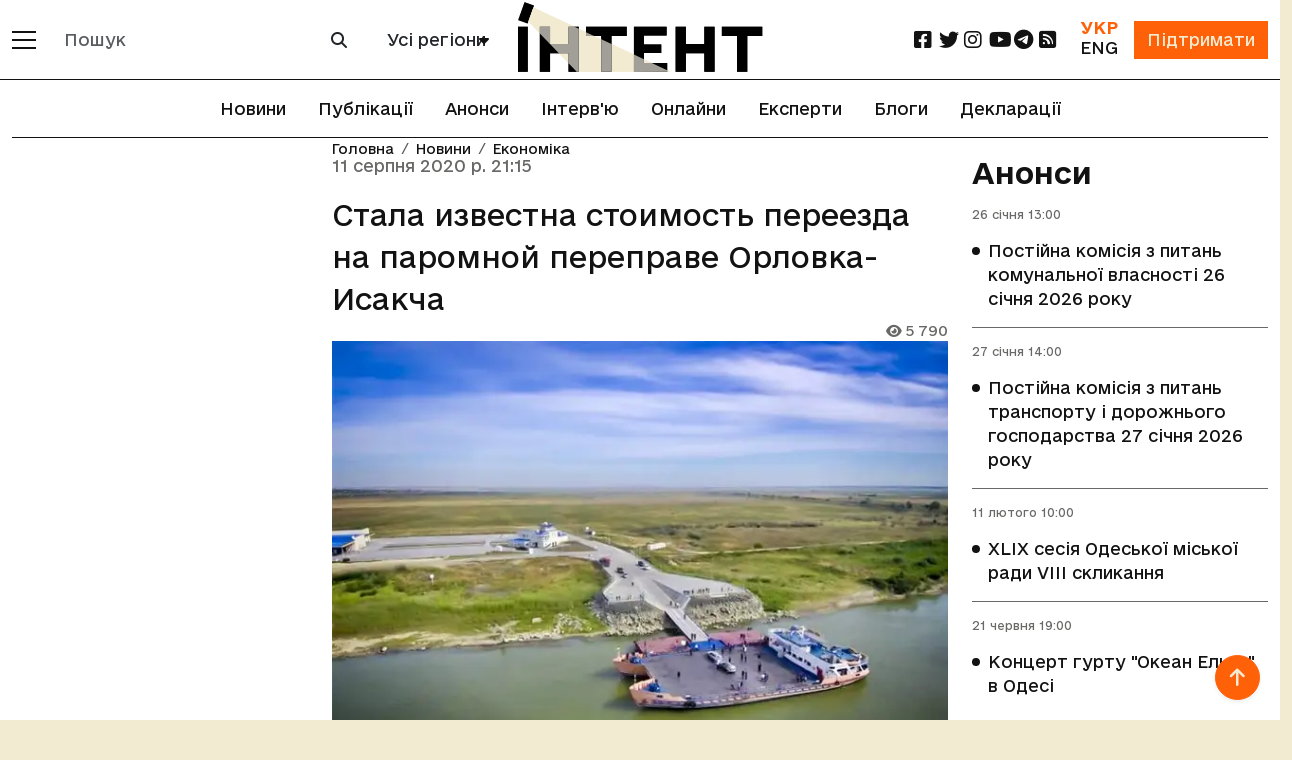

--- FILE ---
content_type: text/html; charset=utf-8
request_url: https://intent.press/news/economy/2020/stala-izvestna-stoimost-pereezda-na-paromnoj-pereprave-orlovka-isakcha/
body_size: 12720
content:
<!DOCTYPE html>



<html lang="uk">
<head>
    <link rel="dns-prefetch" href="https://www.googletagmanager.com/">
    <meta charset="UTF-8">
    <meta name="viewport" content="width=device-width, initial-scale=1.0, user-scalable=no, viewport-fit=cover">
    <meta name="mobile-web-app-capable" content="yes">
    <meta name="apple-mobile-web-app-capable" content="yes">
    <meta name="apple-mobile-web-app-status-bar-style" content="default">
    <meta http-equiv="X-UA-Compatible" content="ie=edge">
    <link rel="icon" type="image/png" href="/static/favicon-96x96.7e90bd6cd43e.png" sizes="96x96" />
    <link rel="icon" type="image/svg+xml" href="/static/favicon.653f26fe6587.svg" />
    <link rel="shortcut icon" href="/static/favicon.6885ead2119f.ico" />
    <link rel="apple-touch-icon" sizes="180x180" href="/static/apple-touch-icon.b1e426693dd2.png" />
    <meta name="apple-mobile-web-app-title" content="Інтент" />
    <link rel="manifest" href="/static/site.7ab8bb0873e9.webmanifest" />
    
        <meta property="article:published_time" content="2020-08-11T21:15:36+03:00"/>
    
    <title>Стала известна стоимость переезда на паромной переправе Орловка-Исакча :: Інтент :: Суспільно-політичне видання:: Регіональна мережа якісної журналістики</title>
    <meta property="og:title" content="Стала известна стоимость переезда на паромной переправе Орловка-Исакча">
    <meta property="og:locale" content="uk_UA">
    <meta name="description" content="На паромной переправе через Дунай, соединяющей украинскую Орловку и румынский город Исакча, в данный момент работает один паром. Он может выполнять перевозки с интервалом в один час. Об этом рассказа… :: Економіка :: Суспільно-політичне видання, засноване у 2009 році Одеською обласною організацією ВГО «Комітет виборців України» :: Новини, публікації, репортажі та розслідування :: Одеса, Миколаїв, Херсон, Крим, Україна і світ :: ☎: (048) 737-38-98">
    <meta property="og:description" content="На паромной переправе через Дунай, соединяющей украинскую Орловку и румынский город Исакча, в данный момент работает один паром. Он может выполнять перевозки с интервалом в один час. Об этом рассказал один из инициаторов запуска переправы и соинвестор пр…"/>
    
    <link rel="amphtml" href="https://intent.press/ru/amp/0/stala-izvestna-stoimost-pereezda-na-paromnoj-pereprave-orlovka-isakcha/">
    <link rel="canonical"
          href="https://intent.press/ru/news/economy/2020/stala-izvestna-stoimost-pereezda-na-paromnoj-pereprave-orlovka-isakcha/"/>
    <meta property="og:url"
          content="https://intent.press/ru/news/economy/2020/stala-izvestna-stoimost-pereezda-na-paromnoj-pereprave-orlovka-isakcha/"/>

    
    
        <meta name="robots" content="max-image-preview:large">
        
            
                <meta property="og:image" content="https://cdn.intent.press/cache/1a/b7/1ab7fc01b358cf98b647838a4d1af51b.jpg"/>
            
        
    

    
	<meta property="og:type" content="article">
    
    <meta property="article:section" content="Економіка">
    <meta property="article:published_time" content="11 серпня 2020 р. 21:15">
    <meta property="article:modified_time" content="12 грудня 2022 р. 20:03">


    

    <link rel="stylesheet" href="https://cdnjs.cloudflare.com/ajax/libs/font-awesome/6.2.0/css/all.min.css">
    <!-- Bootstrap CSS CDN -->
    <link crossorigin="anonymous" href="https://cdn.jsdelivr.net/npm/bootstrap@5.3.3/dist/css/bootstrap.min.css" integrity="sha384-QWTKZyjpPEjISv5WaRU9OFeRpok6YctnYmDr5pNlyT2bRjXh0JMhjY6hW+ALEwIH" rel="stylesheet">

    <link rel="stylesheet" href="/static/css/style-optimized.e4d32193af29.css">
    <!-- Bootstrap 5 стили для хедера и футера -->
    <link rel="stylesheet" href="/static/css/bootstrap5/header-footer.b6b36837d793.css">

    
    <!--- lite-youtube-embed -->
    <link rel="stylesheet" href="https://cdn.jsdelivr.net/npm/lite-youtube-embed@0.3.4/src/lite-yt-embed.min.css">
    <script src="https://cdn.jsdelivr.net/npm/lite-youtube-embed@0.3.4/src/lite-yt-embed.min.js" defer></script>
    

    <!-- Кастомные стили для полей поиска и селектора городов перенесены в header-footer.css -->

    <script type="application/javascript">
        const languageCode = "uk";
        const showMoreText = "Показати Ще";
    </script>

    
        <script async src="https://www.googletagmanager.com/gtag/js?id=G-FPGH3Q3Q8X"></script>
        <script>
          window.dataLayer = window.dataLayer || [];
          function gtag(){dataLayer.push(arguments);}
          gtag('js', new Date());
        
          gtag('config', 'G-FPGH3Q3Q8X');
        </script>
    
    
    <script async src="https://pagead2.googlesyndication.com/pagead/js/adsbygoogle.js?client=ca-pub-9763165910704833"
            crossorigin="anonymous"></script>
    
    
    <script defer src="https://umami.uuuu.org.ua/script.js" data-website-id="302c12bd-3dfb-465c-b458-620d1c178a33"></script>
    <script src="https://analytics.ahrefs.com/analytics.js" data-key="Qd6uznSOr/F/0NcCCNQsBw" async></script>

    <!-- Preload critical fonts to reduce CLS -->
    <link rel="preload" href="/static/fonts/e-Ukraine/e-Ukraine-Regular.47f455ddb769.woff2" as="font" type="font/woff2" crossorigin>
    <link rel="preload" href="/static/fonts/e-Ukraine/e-Ukraine-Medium.6252e68161c8.woff2" as="font" type="font/woff2" crossorigin>
    <link rel="preload" href="/static/fonts/e-Ukraine/e-Ukraine-Bold.21035d620920.woff2" as="font" type="font/woff2" crossorigin>

    
    
    <!-- Structured Data --->
<script type="application/ld+json">
    {
      "@context": "https://schema.org",
      "@type": "NewsArticle",
      "headline": "Стала известна стоимость переезда на паромной переправе Орловка\u002DИсакча",
      
      "image": [
        "https://cdn.intent.press/2020/08/11/b0e2246ae82f43078a4e8e6664362a33.jpeg"
        
       ],
      
      "datePublished": "2020-08-11T21:15:36+03:00",
      "dateModified": "2022-12-12T20:03:52.868266+02:00",
      "inLanguage": "ru",
      "author": [
      
      ]
    }
</script>
    
    

    <script src='https://platform-api.sharethis.com/js/sharethis.js#property=63822afa3327220018ceab69&product=sop'></script>

    <!-- Client-side article tracking for personalized recommendations -->
    <script src="/static/js/viewed-articles.dc7cf0135116.js"></script>

    <!-- Beacon-based view tracking (works with CloudFront cache) -->
    <script src="/static/js/article-view-tracker.99d397328b49.js"></script>

    <!-- Dynamic views counter (bypasses CloudFront cache) -->
    <script src="/static/js/article-views-counter.0a023c3c9d0f.js"></script>
    <script>
        document.addEventListener('DOMContentLoaded', function() {
            // Track this article as viewed in localStorage for recommendations
            ViewedArticles.addViewedArticle(68804);

            // Track view count via beacon (bypasses CloudFront cache)
            ArticleViewTracker.trackView(
                68804,
                '/track-view/'
            );

            // Fetch and display current view count (bypasses CloudFront cache)
            // Wait 1 second to allow beacon tracking to complete first
            setTimeout(function() {
                ArticleViewsCounter.fetchAndDisplay(
                    68804,
                    '/article-views/{id}/',
                    '.article-views-count'
                );
            }, 1000);
        });
    </script>

    <!-- CSS for views counter animation -->
    <style>
        .article-views-count {
            transition: color 0.3s ease;
        }
        .article-views-count.views-updated {
            color: #0d6efd;
            font-weight: 600;
        }
    </style>
    
    <!-- Umami tracking for pageview with author - separate event for each author -->
    <script>
        // Track custom event for each author individually
        function trackUmamiEvents() {
            if (typeof umami !== 'undefined') {
                console.log('Umami is available, tracking pageview-with-author events');
                
            } else {
                console.warn('Umami is not available yet, retrying...');
                return false;
            }
            return true;
        }

        // Wait for DOMContentLoaded since umami script has defer attribute
        document.addEventListener('DOMContentLoaded', function() {
            // Try immediately after DOM is loaded
            if (!trackUmamiEvents()) {
                // If still not available, keep trying with intervals
                let attempts = 0;
                const maxAttempts = 10;
                const checkInterval = setInterval(function() {
                    attempts++;
                    if (trackUmamiEvents() || attempts >= maxAttempts) {
                        clearInterval(checkInterval);
                        if (attempts >= maxAttempts) {
                            console.error('Umami script failed to load after ' + maxAttempts + ' attempts');
                        }
                    }
                }, 100);
            }
        });
    </script>
    
    
        <script type="application/javascript">
        // Глобальные переменные для бесконечной ленты - объявляются только здесь
        let isLoading = false;
        let page = 1; 
        let showButtonThreshold = 5;  // Показывать кнопку "Загрузить еще" после каждых N статей
        let isWaitingForShowMoreClick = false;  // Флаг для отслеживания состояния кнопки "Показать еще"
        // showMoreText объявляется в base.html
        let mainUrl = "/ru/news/economy/2020/stala-izvestna-stoimost-pereezda-na-paromnoj-pereprave-orlovka-isakcha/";
        let mainTitle = "Стала известна стоимость переезда на паромной переправе Орловка-Исакча";
        let article_id = 68804;  // Используем let вместо const, чтобы можно было изменять значение
        const moreLikeThisUrl = "/more-like-this/68804/";
        </script>
    

</head>

<body>


<div class="main_wrapper d-flex flex-column min-vh-100">

    <main>

        <header>
            <!-- Обновленный хедер в стиле Bootstrap 5 -->
            <nav class="navbar navbar-expand-lg navbar-light bg-white fixed-top border-bottom border-dark" id="header-slick">
                <div class="container">
                    <!-- Мобильное меню и логотип -->
                    <div class="d-flex align-items-center">
                        <!-- Кнопка мобильного меню -->
                        <button class="navbar-toggler border-0 me-2 p-0" type="button" data-bs-toggle="offcanvas" data-bs-target="#mobileMenu" aria-controls="mobileMenu">
                            <span class="navbar-toggler-icon"></span>
                        </button>
                        
                        <!-- Кнопка категорий для десктопа -->
                        <div class="d-none d-lg-block">
                            <button class="btn border-0 p-0" type="button" data-bs-toggle="offcanvas" data-bs-target="#desktopMenu" aria-controls="desktopMenu" title="Відкрити меню категорій">
                                <span class="d-block" style="width: 24px; height: 2px; background-color: #121212; margin-bottom: 6px;"></span>
                                <span class="d-block" style="width: 24px; height: 2px; background-color: #121212; margin-bottom: 6px;"></span>
                                <span class="d-block" style="width: 24px; height: 2px; background-color: #121212;"></span>
                            </button>
                        </div>
                        
                        <!-- Форма поиска для десктопов -->
                        <div class="d-none d-lg-block ms-3">
                            <form class="d-flex" role="search" action="/search/">
                                <div class="input-group">
                                    <input type="text" class="form-control border-secondary" name="search" 
                                           value="" placeholder="Пошук">
                                    <button class="btn btn-outline-secondary" type="submit">
                                        <i class="fa fa-search"></i>
                                    </button>
                                </div>
                            </form>
                        </div>
                        
                        <!-- Селектор городов для десктопов -->
                        <div class="d-none d-xl-block ms-3">
                            
                                
<div class="city-selector-wrapper">
    <select class="select_cities form-select city-tag">
        <option value="/news/">Усі регіони</option>
        <option value="/tags/Odesa/">Одеса</option>
        <option value="/tags/Mykolaiv/">Миколаїв</option>
        <option value="/tags/Kherson/">Херсон</option>
        <option value="/tags/krim/">Крим</option>
    </select>
</div>
                            
                        </div>
                    </div>
                    
                    <!-- Логотип по центру -->
                    <div class="mx-auto">
                        
                        
                                     <a href="/" class="logo">
                                <img class="img-fluid" src="/static/img/logo_uk.7c384fd1abe2.svg"
                                     alt="логотип" width="245" height="70">
                            </a>
                        
                    </div>
                    
                    <!-- Правая часть хедера -->
                    <div class="d-flex align-items-center">
                        <!-- Социальные сети для десктопов -->
                        <ul class="social d-none d-lg-flex list-unstyled mb-0 me-3 flex-row">
                            <li class="col col-xl-2">
    <a href="https://www.facebook.com/intentUA" class="facebook" title="facebook" rel="nofollow" target="_blank">
        <i class="fa-brands fa-square-facebook fa-lg"></i>
    </a>
</li>
<li class="col col-xl-2">
    <a href="https://twitter.com/intent_press" title="twitter" rel="nofollow" target="_blank">
        <i class="fa-brands fa-twitter fa-lg"></i>
    </a>
</li>
<li class="col col-xl-2">
    <a href="https://www.instagram.com/intent.press/" title="instagram" rel="nofollow" target="_blank">
        <i class="fa-brands fa-instagram fa-lg"></i>
    </a>
</li>
<li class="col col-xl-2">
    <a href="https://www.youtube.com/@intentpress" title="youtube" rel="nofollow" target="_blank">
        <i class="fa-brands fa-youtube fa-lg"></i>
    </a>
</li>
<li class="col col-xl-2">
    <a href="https://t.me/intentpress" title="telegram" rel="nofollow" target="_blank">
        <i class="fa-brands fa-telegram fa-lg"></i>
    </a>
</li>
<li class="col col-xl-2">
    <a href="/rss/" title="rss" rel="nofollow" target="_blank">
        <i class="fa-solid fa-square-rss fa-lg"></i>
    </a>
</li>
                        </ul>
                        
                        <div class="d-flex align-items-center">
                            <!-- Переключатель языков -->
                            
                            <div class="me-3 text-center">
                                <div class="d-flex flex-column">
                                    
                                        <span class="text-oi fw-bold">УКР</span>
                                    
                                    
                                        <a href="/en/" class="text-dark">ENG</a>
                                    
                                </div>
                            </div>
                            
                            
                            <!-- Кнопка поддержки -->
                            <div>
                                <a href="/patreon/" class="btn btn-primary rounded-0">
                                    Підтримати
                                </a>
                            </div>
                        </div>
                    </div>
                </div>
            </nav>
            
            <!-- Горизонтальное меню под хедером -->
            
                <div class="container position-relative">
                    <ul class="nav justify-content-center border-bottom border-up border-dark py-2">
                        
                            







<li class="nav-item">
    <a class="nav-link" href="/news/">Новини</a>
</li>


<li class="nav-item">
    <a class="nav-link" href="/publications/">Публікації</a>
</li>



<li class="nav-item">
    <a class="nav-link" href="/anounces/">Анонси</a>
</li>



<li class="nav-item">
    <a class="nav-link" href="/tags/intervyu/">Інтерв'ю</a>
</li>



<li class="nav-item">
    <a class="nav-link" href="/onlines/">Онлайни</a>
</li>



<li class="nav-item">
    <a class="nav-link" href="/expert/">Експерти</a>
</li>



<li class="nav-item">
    <a class="nav-link" href="/blog/">Блоги</a>
</li>



<li class="nav-item">
    <a class="nav-link" href="/tags/deklaraciya/">Декларації</a>
</li>


                        
                    </ul>
                </div>
            
            
            <!-- Мобильное меню (offcanvas) -->
            <div class="offcanvas offcanvas-start bg-dark text-white" tabindex="-1" id="mobileMenu" aria-labelledby="mobileMenuLabel">
                <div class="offcanvas-header border-bottom border-secondary">
                    <h5 class="offcanvas-title" id="mobileMenuLabel">Меню</h5>
                    <button type="button" class="btn-close btn-close-white" data-bs-dismiss="offcanvas" aria-label="Close"></button>
                </div>
                <div class="offcanvas-body">
                    <!-- Мобильный поиск -->
                    <form class="mb-4" role="search" action="/search/">
                        <div class="input-group">
                            <input type="text" class="form-control" name="search" 
                                   value="" placeholder="Пошук">
                            <button class="btn btn-outline-light" type="submit">
                                <i class="fa fa-search"></i>
                            </button>
                        </div>
                    </form>
                    
                    <!-- Мобильный выбор города -->
                    
                        <div class="mb-3">
                            
<div class="city-selector-wrapper">
    <select class="select_cities form-select city-tag">
        <option value="/news/">Усі регіони</option>
        <option value="/tags/Odesa/">Одеса</option>
        <option value="/tags/Mykolaiv/">Миколаїв</option>
        <option value="/tags/Kherson/">Херсон</option>
        <option value="/tags/krim/">Крим</option>
    </select>
</div>
                        </div>
                    
                    
                    <!-- Основное меню -->
                    <ul class="nav flex-column mb-4">
                        







<li>
    <a class="" href="/news/">Новини</a>
</li>


<li>
    <a class="" href="/publications/">Публікації</a>
</li>



<li>
    <a class="" href="/anounces/">Анонси</a>
</li>



<li>
    <a class="" href="/tags/intervyu/">Інтерв'ю</a>
</li>



<li>
    <a class="" href="/onlines/">Онлайни</a>
</li>



<li>
    <a class="" href="/expert/">Експерти</a>
</li>



<li>
    <a class="" href="/blog/">Блоги</a>
</li>



<li>
    <a class="" href="/tags/deklaraciya/">Декларації</a>
</li>


                    </ul>
                    
                    <!-- Социальные сети в мобильном меню -->
                    <h5 class="mt-4 mb-3">Соціальні мережі</h5>
                    <ul class="nav">
                        <li class="col col-xl-2">
    <a href="https://www.facebook.com/intentUA" class="facebook" title="facebook" rel="nofollow" target="_blank">
        <i class="fa-brands fa-square-facebook fa-lg"></i>
    </a>
</li>
<li class="col col-xl-2">
    <a href="https://twitter.com/intent_press" title="twitter" rel="nofollow" target="_blank">
        <i class="fa-brands fa-twitter fa-lg"></i>
    </a>
</li>
<li class="col col-xl-2">
    <a href="https://www.instagram.com/intent.press/" title="instagram" rel="nofollow" target="_blank">
        <i class="fa-brands fa-instagram fa-lg"></i>
    </a>
</li>
<li class="col col-xl-2">
    <a href="https://www.youtube.com/@intentpress" title="youtube" rel="nofollow" target="_blank">
        <i class="fa-brands fa-youtube fa-lg"></i>
    </a>
</li>
<li class="col col-xl-2">
    <a href="https://t.me/intentpress" title="telegram" rel="nofollow" target="_blank">
        <i class="fa-brands fa-telegram fa-lg"></i>
    </a>
</li>
<li class="col col-xl-2">
    <a href="/rss/" title="rss" rel="nofollow" target="_blank">
        <i class="fa-solid fa-square-rss fa-lg"></i>
    </a>
</li>
                    </ul>
                </div>
            </div>
            
            <!-- Десктопное меню (offcanvas) -->
            <div class="offcanvas offcanvas-start bg-dark text-white" tabindex="-1" id="desktopMenu" aria-labelledby="desktopMenuLabel">
                <div class="offcanvas-header border-bottom border-secondary">
                    <h5 class="offcanvas-title" id="desktopMenuLabel">Розділи</h5>
                    <button type="button" class="btn-close btn-close-white" data-bs-dismiss="offcanvas" aria-label="Close"></button>
                </div>
                <div class="offcanvas-body">
                    <!-- Разделы -->
                    
                        <ul class="nav flex-column mb-4">
                            
                                
                                <li class="nav-item mb-2">
                                    <a href="/news/game/" class="nav-link text-white p-0">Ігри</a>
                                </li>
                            
                                
                                <li class="nav-item mb-2">
                                    <a href="/news/interview/" class="nav-link text-white p-0">Інтерв&#x27;ю</a>
                                </li>
                            
                                
                                <li class="nav-item mb-2">
                                    <a href="/news/istoriya/" class="nav-link text-white p-0">Історія</a>
                                </li>
                            
                                
                                <li class="nav-item mb-2">
                                    <a href="/news/announcement/" class="nav-link text-white p-0">Анонси</a>
                                </li>
                            
                                
                                <li class="nav-item mb-2">
                                    <a href="/news/anticorruption/" class="nav-link text-white p-0">Антикорупція</a>
                                </li>
                            
                                
                                <li class="nav-item mb-2">
                                    <a href="/news/attestation/" class="nav-link text-white p-0">Атестація місцевих депутатів</a>
                                </li>
                            
                                
                                <li class="nav-item mb-2">
                                    <a href="/news/blog/" class="nav-link text-white p-0">Блог</a>
                                </li>
                            
                                
                                <li class="nav-item mb-2">
                                    <a href="/news/biblioteka/" class="nav-link text-white p-0">Бібліотека</a>
                                </li>
                            
                                
                                <li class="nav-item mb-2">
                                    <a href="/news/election/" class="nav-link text-white p-0">Вибори</a>
                                </li>
                            
                                
                                <li class="nav-item mb-2">
                                    <a href="/news/vidnovlennya/" class="nav-link text-white p-0">Відновлення</a>
                                </li>
                            
                                
                                <li class="nav-item mb-2">
                                    <a href="/news/war/" class="nav-link text-white p-0">Війна</a>
                                </li>
                            
                                
                                <li class="nav-item mb-2">
                                    <a href="/news/digest/" class="nav-link text-white p-0">Дайджест</a>
                                </li>
                            
                                
                                <li class="nav-item mb-2">
                                    <a href="/news/ecology/" class="nav-link text-white p-0">Екологія</a>
                                </li>
                            
                                
                                <li class="nav-item mb-2">
                                    <a href="/news/economy/" class="nav-link text-white p-0">Економіка</a>
                                </li>
                            
                                
                                <li class="nav-item mb-2">
                                    <a href="/news/health/" class="nav-link text-white p-0">Здоров&#x27;я</a>
                                </li>
                            
                                
                                <li class="nav-item mb-2">
                                    <a href="/news/crime/" class="nav-link text-white p-0">Кримінал</a>
                                </li>
                            
                                
                                <li class="nav-item mb-2">
                                    <a href="/news/culture/" class="nav-link text-white p-0">Культура</a>
                                </li>
                            
                                
                                <li class="nav-item mb-2">
                                    <a href="/news/medialiteracy/" class="nav-link text-white p-0">Медіаграмотність</a>
                                </li>
                            
                                
                                <li class="nav-item mb-2">
                                    <a href="/news/localgovernment/" class="nav-link text-white p-0">Місцеве самоврядування</a>
                                </li>
                            
                                
                                <li class="nav-item mb-2">
                                    <a href="/news/onlain/" class="nav-link text-white p-0">Онлайн</a>
                                </li>
                            
                                
                                <li class="nav-item mb-2">
                                    <a href="/news/osvita/" class="nav-link text-white p-0">Освіта</a>
                                </li>
                            
                                
                                <li class="nav-item mb-2">
                                    <a href="/news/podkast/" class="nav-link text-white p-0">Подкаст</a>
                                </li>
                            
                                
                                <li class="nav-item mb-2">
                                    <a href="/news/politics/" class="nav-link text-white p-0">Політика</a>
                                </li>
                            
                                
                                <li class="nav-item mb-2">
                                    <a href="/news/humanrights/" class="nav-link text-white p-0">Правозахист</a>
                                </li>
                            
                                
                                <li class="nav-item mb-2">
                                    <a href="/news/reforms/" class="nav-link text-white p-0">Реформи</a>
                                </li>
                            
                                
                                <li class="nav-item mb-2">
                                    <a href="/news/world/" class="nav-link text-white p-0">Світ</a>
                                </li>
                            
                                
                                <li class="nav-item mb-2">
                                    <a href="/news/sport/" class="nav-link text-white p-0">Спорт</a>
                                </li>
                            
                                
                                <li class="nav-item mb-2">
                                    <a href="/news/society/" class="nav-link text-white p-0">Суспільство</a>
                                </li>
                            
                                
                                <li class="nav-item mb-2">
                                    <a href="/news/photogallery/" class="nav-link text-white p-0">Фотогалерея</a>
                                </li>
                            
                                
                                <li class="nav-item mb-2">
                                    <a href="/news/cpi/" class="nav-link text-white p-0">Центр публічних розслідувань</a>
                                </li>
                            
                        </ul>
                    
                    
                    <!-- Дополнительные ссылки -->
                    <ul class="nav flex-column">
                        
                        <li class="nav-item mb-2">
                            <a class="nav-link text-white p-0" href="/tags/">
                                Теги
                            </a>
                        </li>
                        <li class="nav-item mb-2">
                            <a class="nav-link text-white p-0" href="/authors/">
                                Автори
                            </a>
                        </li>
                    </ul>
                </div>
            </div>
        </header>

        
    <div class="container pb-5">
        <div class="row">
            <div class="col-xl-9 mb-5">
                <div class="row blog_list mb-5" id="scroll-article">
                    <div class="col-lg-8 order-lg-2 position-relative mobile-border">
                        
<nav aria-label="breadcrumb" class="position-absolute">
    <ol class="breadcrumb">
        <li class="breadcrumb-item"><a href="/">Головна</a></li>
        
        
        
            
                <li class="breadcrumb-item"><a href="/news/">Новини</a></li>
                <li class="breadcrumb-item"><a href="/news/economy/">Економіка</a></li>
            
        
        
    </ol>
</nav>

                        <div id="type-cycle-0">
                            
<div class="blog_list_item" data-article-id="68804" data-article-url="/ru/news/economy/2020/stala-izvestna-stoimost-pereezda-na-paromnoj-pereprave-orlovka-isakcha/"
     data-article-title="Стала известна стоимость переезда на паромной переправе Орловка-Исакча"
     data-article-authors=""
     data-article-language-code="ru" xmlns="http://www.w3.org/1999/html">
    <p class="date">11 серпня 2020 р. 21:15</p>
    
        <h1 class="fs-3 ">
            
            
            
            Стала известна стоимость переезда на паромной переправе Орловка-Исакча</h1>
    
    
    <p class="date small text-end p-0 article-views-count"><i class="fa-solid fa-eye"></i> 5789</p>
    
        <p>
            <picture>
    <!-- WEBP версия -->
    <source srcset="https://cdn.intent.press/cache/23/40/23407c3e7ae7ec0e0f5b7bc62f887dc3.webp 1x, https://cdn.intent.press/cache/eb/c7/ebc76997845cae2ac9a3e299d59958d4.webp 2x," type="image/webp">

    <!-- JPEG резервный вариант -->
    <img src="https://cdn.intent.press/cache/37/14/37140e5bfc623ae60ecb8ff651d659b2.jpg" width="650" height="483" alt="Стала известна стоимость переезда на паромной переправе Орловка-Исакча">
</picture>
        </p>
        
    
</div>
<div id="article-text-stala-izvestna-stoimost-pereezda-na-paromnoj-pereprave-orlovka-isakcha">
    <html><body><p>На паромной переправе через Дунай, соединяющей украинскую Орловку и румынский город Исакча, в данный момент работает один паром. Он может выполнять перевозки с интервалом в один час. Об этом рассказал один из инициаторов запуска переправы и соинвестор проекта Юрий Димчогло, <a href="https://cfts.org.ua/news/2020/08/11/nazvana_stoimost_perevozok_na_paromnoy_pereprave_cherez_dunay_orlovka_isakcha_60176" rel="nofollow" target="_blank">сообщает ЦТС.</a></p> <p>Сейчас переправа работает с 8:00 до 20:00. Вместе с тем имеется разрешение на работу объекта в круглосуточном режиме, однако пока это невозможно, поскольку в Румынии до сих пор не отменено чрезвычайное положение из-за эпидемии коронавируса.</p> <p>По этой же причине через паромную переправу разрешено движение только грузового транспорта. "В ближайшие две недели будет рассматриваться вопрос об открытии легкового", - рассказал Димчогло.</p> <p>На вопрос о стоимости пользования переправой, он ответил: "1 пассажир - 1 евро, мотоцикл и мопед - 2 евро, легковой автомобиль - 15 евро, микроавтобус - 25 евро, грузовичок - 35 евро, грузовой автомобиль - 50 евро".</p></body></html>
    
    
</div>






    
        
            <div class="bg pt-1 pb-1">
        
        <a class="badge rounded-pill bg-light text-dark p-2" href="/tags/reni/">Рени</a>
        

        
        <a class="badge rounded-pill bg-light text-dark p-2" href="/tags/transport/">транспорт</a>
        
            </div>
        


    
<div class="row border-top border-bottom position-relative">
    <span class="position-absolute top-50 start-0 translate-middle-y text-muted">Поділитися</span>
    
        <div class="p-2 sharethis-inline-share-buttons col" data-url="https://
                intent.press/ru/news/economy/2020/stala-izvestna-stoimost-pereezda-na-paromnoj-pereprave-orlovka-isakcha/"
             data-title="None"
                
             data-image="https://cdn.intent.press/2020/08/11/b0e2246ae82f43078a4e8e6664362a33.jpeg"
                
             data-username="@intent_press">
        </div>
    
    <script type="application/javascript">
        if (window.__sharethis__) {
            window.__sharethis__.initialize();
        }
    </script>
</div>
    
    <div class="r24641"></div>
    <script type="text/javascript">
        (function () {
            let date = new Date();

            try {
                date = new Date(date.toLocaleString('en-US', {
                        timeZone: 'Europe/Kiev'
                    }
                ));
            } catch (e) {
            }

            let ext = [
                (date.getFullYear()).toString(),
                ('0' + (date.getMonth() + 1).toString()).substr(-2),
                ('0' + (date.getDate()).toString()).substr(-2)
            ].join('');

            const tag = (function () {
                    const informers = document.getElementsByClassName('r24641'),
                        len = informers.length;
                    return len ? informers[len - 1] : null;
                })(),
                idn = (function () {
                    let i, num, idn = '', chars = "abcdefghiklmnopqrstuvwxyz",
                        len = Math.floor((Math.random() * 2) + 4);
                    for (i = 0; i < len; i++) {
                        num = Math.floor(Math.random() * chars.length);
                        idn += chars.substring(num, num + 1);
                    }
                    return idn;
                })();
            let container = document.createElement('div');
            container.id = idn;
            tag.appendChild(container);
            let script = document.createElement('script');
            script.className = 's24641';
            script.src = 'https://mediabrama.com/shop/j/24641/?v=1?date=' + ext;
            script.charset = 'utf-8';
            script.dataset.idn = idn;
            tag.parentNode.insertBefore(script, tag);
        })();
    </script>





                        </div>
                        <div id="type-cycle-1" class="not-ready"></div>
                    </div>
                    <div class="col-lg-4 order-lg-1" id="more-like-this"></div>
                </div>
            </div>
            

<div class="col-xl-3 pt-3" id="baners">
    
        
            
                
                    <a href="/anounces/" class="title fs-3 pb-0">Анонси</a>
                    <div class="blog_list mb-5">
                
            
<div class="blog_list_item">
    <p class="date announcement">26 січня
        
            13:00
        
    <ul class="circle_list">
        <li>
            <a href="/anounces/anonsy-21/2026/postijna-komisiya-z-pitan-komunalnoyi-vlasnosti-ekonomichnoyi-investicijnoyi-derzhavnoyi-regulyatornoyi-politiki-ta-pidpriyemnictva-26-sichnya-2026-roku/">Постійна комісія з питань комунальної власності 26 січня 2026 року</a>
        </li>
    </ul>
</div>
            
            
                
            
<div class="blog_list_item">
    <p class="date announcement">27 січня
        
            14:00
        
    <ul class="circle_list">
        <li>
            <a href="/anounces/anonsy-21/2026/postijna-komisiya-z-pitan-transportu-i-dorozhnogo-gospodarstva-27-sichnya-2026-roku/">Постійна комісія з питань транспорту і дорожнього господарства 27 січня 2026 року</a>
        </li>
    </ul>
</div>
            
            
                
            
<div class="blog_list_item">
    <p class="date announcement">11 лютого
        
            10:00
        
    <ul class="circle_list">
        <li>
            <a href="/anounces/anonsy-21/2026/xlix-sesiya-odeskoyi-miskoyi-radi-viii-sklikannya/">XLIX сесія Одеської міської ради VІІI скликання</a>
        </li>
    </ul>
</div>
            
            
                
            
<div class="blog_list_item">
    <p class="date announcement">21 червня
        
            19:00
        
    <ul class="circle_list">
        <li>
            <a href="/anounces/anonsy-21/2026/koncert-gurtu-okean-elzi-v-odesi-21062025/">Концерт гурту &quot;Океан Ельзи&quot; в Одесі</a>
        </li>
    </ul>
</div>
            
                </div>
            
            
        
    
    
    
        
            <div class="row row-cols-auto align-items-center">
        
        
<div class="col mb-5 w-100 text-center tracked-banner" data-banner-name="YouTube" data-umami-event="banner-click" data-umami-event-banner="YouTube">
    
            <html><body><lite-youtube style="width: 1073; height: 603;" videoid="2TB3RhhKcBk"></lite-youtube></body></html>
    
</div>

        
    
        
        
<div class="col mb-5 w-100 text-center tracked-banner" data-banner-name="Медіашкола" >
    
        <a href="https://intent.press/school/" target="_blank" rel="nofollow" data-umami-event="banner-click" data-umami-event-banner="Медіашкола">
            <picture>
    <!-- WEBP версия -->
    <source srcset="https://cdn.intent.press/cache/3c/c2/3cc245beb03a45e463f959155b5729ad.webp 1x, https://cdn.intent.press/cache/01/5e/015e5f01495c9502e9e79c20aaec5373.webp 2x," type="image/webp">

    <!-- JPEG резервный вариант -->
    <img src="https://cdn.intent.press/cache/56/07/5607e0e7e69045824e63cc08b9092388.jpg" width="310" height="147" alt="banner.name" loading="lazy">
</picture>
        </a>
    
</div>

        
    
        
        
<div class="col mb-5 w-100 text-center tracked-banner" data-banner-name="газета підписка" >
    
        <a href="https://forms.gle/UMMjfznMCEm1D56B6" target="_blank" rel="nofollow" data-umami-event="banner-click" data-umami-event-banner="газета підписка">
            <picture>
    <!-- WEBP версия -->
    <source srcset="https://cdn.intent.press/cache/80/b5/80b5b710f042827c45e1c2f0d9604bbd.webp 1x, https://cdn.intent.press/cache/33/1f/331f1df9cade8bcac00aa06591440696.webp 2x," type="image/webp">

    <!-- JPEG резервный вариант -->
    <img src="https://cdn.intent.press/cache/99/6d/996db7c8dccd62de683026a7d42b62ed.jpg" width="310" height="174" alt="banner.name" loading="lazy">
</picture>
        </a>
    
</div>

        
    
        
        
<div class="col mb-5 w-100 text-center tracked-banner" data-banner-name="TG" data-umami-event="banner-click" data-umami-event-banner="TG">
    
            <html><head><script async="" data-telegram-post="intentpress/54222" data-width="100%" src="https://telegram.org/js/telegram-widget.js?22"></script></head></html>
    
</div>

        
    
        
        
<div class="col mb-5 w-100 text-center tracked-banner" data-banner-name="ЦПР" >
    
        <a href="https://cpi.org.ua/" target="_blank" rel="nofollow" data-umami-event="banner-click" data-umami-event-banner="ЦПР">
            <picture>
    <!-- WEBP версия -->
    <source srcset="https://cdn.intent.press/cache/ef/4f/ef4f7c10a506b393007f3a85eb18ba75.webp 1x, https://cdn.intent.press/cache/e2/7e/e27ee696167d51e268fb64068d6369f4.webp 2x," type="image/webp">

    <!-- JPEG резервный вариант -->
    <img src="https://cdn.intent.press/cache/d6/80/d680b5a9f3282a619d7a814eb02c6b7f.jpg" width="310" height="89" alt="banner.name" loading="lazy">
</picture>
        </a>
    
</div>

        
            </div>
            <hr>
        
    
    
        
            <div class="row row-cols-auto align-items-center">
        
        
<div class="col mb-5 w-100 text-center tracked-banner" data-banner-name="Музей" >
    
        <a href="https://museum.izbirkom.org.ua/" target="_blank" rel="nofollow" data-umami-event="banner-click" data-umami-event-banner="Музей">
            <picture>
    <!-- WEBP версия -->
    <source srcset="https://cdn.intent.press/cache/e7/e3/e7e3795ce6c1161e91f1b92626d6bd87.webp 1x, https://cdn.intent.press/cache/9e/88/9e886c21ec398dc2861497bc9b368317.webp 2x," type="image/webp">

    <!-- JPEG резервный вариант -->
    <img src="https://cdn.intent.press/cache/78/c8/78c8e109a8c244f62f1d65991112a13a.jpg" width="310" height="140" alt="banner.name" loading="lazy">
</picture>
        </a>
    
</div>

        
    
        
        
<div class="col mb-5 w-100 text-center tracked-banner" data-banner-name="газета" >
    
        <a href="http://cvu.od.ua/ua/izbirkom/" target="_blank" rel="nofollow" data-umami-event="banner-click" data-umami-event-banner="газета">
            <picture>
    <!-- WEBP версия -->
    <source srcset="https://cdn.intent.press/cache/4b/28/4b28e1418af11440820829d46ffc0309.webp 1x, https://cdn.intent.press/cache/8e/2b/8e2b8b47db85936501bde85a4cd4a1aa.webp 2x," type="image/webp">

    <!-- JPEG резервный вариант -->
    <img src="https://cdn.intent.press/cache/c4/49/c449b0fb65de8cfd998aec23a3bcafb5.jpg" width="310" height="453" alt="banner.name" loading="lazy">
</picture>
        </a>
    
</div>

        
    
        
        
<div class="col mb-5 w-100 text-center tracked-banner" data-banner-name="КВУ" >
    
        <a href="http://cvu.od.ua/ua/" target="_blank" rel="nofollow" data-umami-event="banner-click" data-umami-event-banner="КВУ">
            <picture>
    <!-- WEBP версия -->
    <source srcset="https://cdn.intent.press/cache/71/c1/71c19c057f02d261e925cddc1fd23a9a.webp 1x, https://cdn.intent.press/cache/77/99/7799aa27797333cc0242f9fc15ef8593.webp 2x," type="image/webp">

    <!-- JPEG резервный вариант -->
    <img src="https://cdn.intent.press/cache/ad/5e/ad5e94be8b59663ef9d44824c145ed4d.jpg" width="300" height="110" alt="banner.name" loading="lazy">
</picture>
        </a>
    
</div>

        
    
        
        
<div class="col mb-5 w-100 text-center tracked-banner" data-banner-name="Атестація" >
    
        <a href="https://attestation.in.ua/" target="_blank" rel="nofollow" data-umami-event="banner-click" data-umami-event-banner="Атестація">
            <picture>
    <!-- WEBP версия -->
    <source srcset="https://cdn.intent.press/cache/ae/86/ae86537fd29d98f6e0d095544359ecf5.webp 1x, https://cdn.intent.press/cache/8a/a5/8aa59fd15d39d2842db119f913f9af2c.webp 2x," type="image/webp">

    <!-- JPEG резервный вариант -->
    <img src="https://cdn.intent.press/cache/59/64/5964466d25a6a8522f16bce6d140d79f.jpg" width="229" height="69" alt="banner.name" loading="lazy">
</picture>
        </a>
    
</div>

        
    
        
        
<div class="col mb-5 w-100 text-center tracked-banner" data-banner-name="Календарь" >
    
        <a href="https://intent.press/publications/world/2026/kalendar-viboriv-u-sviti-na-2026-rik/" target="_blank" rel="nofollow" data-umami-event="banner-click" data-umami-event-banner="Календарь">
            <picture>
    <!-- WEBP версия -->
    <source srcset="https://cdn.intent.press/cache/02/15/02155439415b443474c149f966943a7b.webp 1x, https://cdn.intent.press/cache/db/95/db95487492798ba0bff4200207d9b2b2.webp 2x," type="image/webp">

    <!-- JPEG резервный вариант -->
    <img src="https://cdn.intent.press/cache/7e/1a/7e1aea2875c1b6f612319121b0008fcd.jpg" width="310" height="174" alt="banner.name" loading="lazy">
</picture>
        </a>
    
</div>

        
    
        
        
<div class="col mb-5 w-100 text-center tracked-banner" data-banner-name="Повернись живим" >
    
        <a href="https://savelife.in.ua/donate/#donate-army-card-once" target="_blank" rel="nofollow" data-umami-event="banner-click" data-umami-event-banner="Повернись живим">
            <picture>
    <!-- WEBP версия -->
    <source srcset="https://cdn.intent.press/cache/6a/15/6a155c71280e94145ee71c76f57d05a8.webp 1x, https://cdn.intent.press/cache/37/6c/376c7b54ae682116826c4ee1b2e2b1ff.webp 2x," type="image/webp">

    <!-- JPEG резервный вариант -->
    <img src="https://cdn.intent.press/cache/05/2e/052e09360ce45c3cfababd87f6b5006a.jpg" width="310" height="173" alt="banner.name" loading="lazy">
</picture>
        </a>
    
</div>

        
    
        
        
<div class="col mb-5 w-100 text-center tracked-banner" data-banner-name="ССО" >
    
        <a href="https://sofua.army" target="_blank" rel="nofollow" data-umami-event="banner-click" data-umami-event-banner="ССО">
            <picture>
    <!-- WEBP версия -->
    <source srcset="https://cdn.intent.press/cache/01/27/01279a25bd215ef3715171d32350792a.webp 1x, https://cdn.intent.press/cache/e2/f7/e2f781ac020aca3300266c56a23eed19.webp 2x," type="image/webp">

    <!-- JPEG резервный вариант -->
    <img src="https://cdn.intent.press/cache/03/b2/03b2cce50e554c6f5c819902ecb806c5.jpg" width="310" height="162" alt="banner.name" loading="lazy">
</picture>
        </a>
    
</div>

        
    
        
        
<div class="col mb-5 w-100 text-center tracked-banner" data-banner-name="Вікно Відновлення" >
    
        <a href="https://recovery.win/" target="_blank" rel="nofollow" data-umami-event="banner-click" data-umami-event-banner="Вікно Відновлення">
            <picture>
    <!-- WEBP версия -->
    <source srcset="https://cdn.intent.press/cache/81/81/8181f4bd6cc77ceed12c9e25215fcb75.webp 1x, https://cdn.intent.press/cache/1c/22/1c220fddc0e83a66bdea8fa3ba450405.webp 2x," type="image/webp">

    <!-- JPEG резервный вариант -->
    <img src="https://cdn.intent.press/cache/fe/50/fe508fbce79a9fcb3726629e9b865590.jpg" width="310" height="103" alt="banner.name" loading="lazy">
</picture>
        </a>
    
</div>

        
    
        
        
<div class="col mb-5 w-100 text-center tracked-banner" data-banner-name="You control" >
    
        <a href="https://youcontrol.com.ua/landing_002/" target="_blank" rel="nofollow" data-umami-event="banner-click" data-umami-event-banner="You control">
            <picture>
    <!-- WEBP версия -->
    <source srcset="https://cdn.intent.press/cache/00/ef/00ef6f13f457fb422e1ea28991005d6f.webp 1x, https://cdn.intent.press/cache/f6/8e/f68e28f386c47f78a76f10bc53a2aa1c.webp 2x," type="image/webp">

    <!-- JPEG резервный вариант -->
    <img src="https://cdn.intent.press/cache/12/9f/129f28fe3b3bf4790975f647c6513213.jpg" width="310" height="124" alt="banner.name" loading="lazy">
</picture>
        </a>
    
</div>

        
            </div>
        
    
    
</div>

        </div>
    </div>

    </main>
    <footer class="footer mt-auto py-5 bg-dark text-white">
        
            <div class="container">
                <div class="row">
                    <div class="col-lg-3 col-md-6 mb-4 mb-lg-0">
                        <h5 class="fw-bold mb-4">Рубрики</h5>
                        <ul class="nav flex-column">
                            







<li>
    <a class="" href="/news/">Новини</a>
</li>


<li>
    <a class="" href="/publications/">Публікації</a>
</li>



<li>
    <a class="" href="/anounces/">Анонси</a>
</li>



<li>
    <a class="" href="/tags/intervyu/">Інтерв'ю</a>
</li>



<li>
    <a class="" href="/onlines/">Онлайни</a>
</li>



<li>
    <a class="" href="/expert/">Експерти</a>
</li>



<li>
    <a class="" href="/blog/">Блоги</a>
</li>



<li>
    <a class="" href="/tags/deklaraciya/">Декларації</a>
</li>


                            
                            <li class="nav-item">
                                <a class="nav-link text-white px-0" href="/tags/">
                                    Теги
                                </a>
                            </li>
                        </ul>
                    </div>
                    <div class="col-lg-6 col-md-6 mb-4 mb-lg-0">
                        <h5 class="fw-bold mb-4">Розділи</h5>
                        <div class="row">
                            
                                
                                <div class="col-md-6 mb-2">
                                    <a href="/news/game/" class="text-white">
                                        Ігри
                                    </a>
                                </div>
                            
                                
                                <div class="col-md-6 mb-2">
                                    <a href="/news/interview/" class="text-white">
                                        Інтерв&#x27;ю
                                    </a>
                                </div>
                            
                                
                                <div class="col-md-6 mb-2">
                                    <a href="/news/istoriya/" class="text-white">
                                        Історія
                                    </a>
                                </div>
                            
                                
                                <div class="col-md-6 mb-2">
                                    <a href="/news/announcement/" class="text-white">
                                        Анонси
                                    </a>
                                </div>
                            
                                
                                <div class="col-md-6 mb-2">
                                    <a href="/news/anticorruption/" class="text-white">
                                        Антикорупція
                                    </a>
                                </div>
                            
                                
                                <div class="col-md-6 mb-2">
                                    <a href="/news/attestation/" class="text-white">
                                        Атестація місцевих депутатів
                                    </a>
                                </div>
                            
                                
                                <div class="col-md-6 mb-2">
                                    <a href="/news/blog/" class="text-white">
                                        Блог
                                    </a>
                                </div>
                            
                                
                                <div class="col-md-6 mb-2">
                                    <a href="/news/biblioteka/" class="text-white">
                                        Бібліотека
                                    </a>
                                </div>
                            
                                
                                <div class="col-md-6 mb-2">
                                    <a href="/news/election/" class="text-white">
                                        Вибори
                                    </a>
                                </div>
                            
                                
                                <div class="col-md-6 mb-2">
                                    <a href="/news/vidnovlennya/" class="text-white">
                                        Відновлення
                                    </a>
                                </div>
                            
                                
                                <div class="col-md-6 mb-2">
                                    <a href="/news/war/" class="text-white">
                                        Війна
                                    </a>
                                </div>
                            
                                
                                <div class="col-md-6 mb-2">
                                    <a href="/news/digest/" class="text-white">
                                        Дайджест
                                    </a>
                                </div>
                            
                                
                                <div class="col-md-6 mb-2">
                                    <a href="/news/ecology/" class="text-white">
                                        Екологія
                                    </a>
                                </div>
                            
                                
                                <div class="col-md-6 mb-2">
                                    <a href="/news/economy/" class="text-white">
                                        Економіка
                                    </a>
                                </div>
                            
                                
                                <div class="col-md-6 mb-2">
                                    <a href="/news/health/" class="text-white">
                                        Здоров&#x27;я
                                    </a>
                                </div>
                            
                                
                                <div class="col-md-6 mb-2">
                                    <a href="/news/crime/" class="text-white">
                                        Кримінал
                                    </a>
                                </div>
                            
                                
                                <div class="col-md-6 mb-2">
                                    <a href="/news/culture/" class="text-white">
                                        Культура
                                    </a>
                                </div>
                            
                                
                                <div class="col-md-6 mb-2">
                                    <a href="/news/medialiteracy/" class="text-white">
                                        Медіаграмотність
                                    </a>
                                </div>
                            
                                
                                <div class="col-md-6 mb-2">
                                    <a href="/news/localgovernment/" class="text-white">
                                        Місцеве самоврядування
                                    </a>
                                </div>
                            
                                
                                <div class="col-md-6 mb-2">
                                    <a href="/news/onlain/" class="text-white">
                                        Онлайн
                                    </a>
                                </div>
                            
                                
                                <div class="col-md-6 mb-2">
                                    <a href="/news/osvita/" class="text-white">
                                        Освіта
                                    </a>
                                </div>
                            
                                
                                <div class="col-md-6 mb-2">
                                    <a href="/news/podkast/" class="text-white">
                                        Подкаст
                                    </a>
                                </div>
                            
                                
                                <div class="col-md-6 mb-2">
                                    <a href="/news/politics/" class="text-white">
                                        Політика
                                    </a>
                                </div>
                            
                                
                                <div class="col-md-6 mb-2">
                                    <a href="/news/humanrights/" class="text-white">
                                        Правозахист
                                    </a>
                                </div>
                            
                                
                                <div class="col-md-6 mb-2">
                                    <a href="/news/reforms/" class="text-white">
                                        Реформи
                                    </a>
                                </div>
                            
                                
                                <div class="col-md-6 mb-2">
                                    <a href="/news/world/" class="text-white">
                                        Світ
                                    </a>
                                </div>
                            
                                
                                <div class="col-md-6 mb-2">
                                    <a href="/news/sport/" class="text-white">
                                        Спорт
                                    </a>
                                </div>
                            
                                
                                <div class="col-md-6 mb-2">
                                    <a href="/news/society/" class="text-white">
                                        Суспільство
                                    </a>
                                </div>
                            
                                
                                <div class="col-md-6 mb-2">
                                    <a href="/news/photogallery/" class="text-white">
                                        Фотогалерея
                                    </a>
                                </div>
                            
                                
                                <div class="col-md-6 mb-2">
                                    <a href="/news/cpi/" class="text-white">
                                        Центр публічних розслідувань
                                    </a>
                                </div>
                            
                        </div>
                    </div>
                    <div class="col-lg-3 mb-4 mb-lg-0">
                        <h5 class="fw-bold mb-4">ІНТЕНТ. Засновано у 2009 році</h5>
                        <p>Головний редактор - Валерій Болган</p>
                        <p><a href="mailto:intent.press@gmail.com" class="text-white">intent.press@gmail.com</a></p>
                        <p><a href="tel:+380487373898" class="text-white">+38 (048) 737-38-98</a></p>
                        <p>65023, м. Одеса, а/с 209</p>
                        <p><a href="/authors/" class="text-white">Наша команда</a></p>
                        <p><a href="/politic/" class="text-white">Редакційна політика</a></p>
                        <p>Ідентифікатор медіа R40-05831</p>
                        <p><a href="/ads/" class="ads text-primary">Розмістити рекламу</a></p>
                        
                        <h5 class="fw-bold mt-4 mb-3">Соціальні мережі</h5>
                        <ul class="nav">
                            <li class="col col-xl-2">
    <a href="https://www.facebook.com/intentUA" class="facebook" title="facebook" rel="nofollow" target="_blank">
        <i class="fa-brands fa-square-facebook fa-lg"></i>
    </a>
</li>
<li class="col col-xl-2">
    <a href="https://twitter.com/intent_press" title="twitter" rel="nofollow" target="_blank">
        <i class="fa-brands fa-twitter fa-lg"></i>
    </a>
</li>
<li class="col col-xl-2">
    <a href="https://www.instagram.com/intent.press/" title="instagram" rel="nofollow" target="_blank">
        <i class="fa-brands fa-instagram fa-lg"></i>
    </a>
</li>
<li class="col col-xl-2">
    <a href="https://www.youtube.com/@intentpress" title="youtube" rel="nofollow" target="_blank">
        <i class="fa-brands fa-youtube fa-lg"></i>
    </a>
</li>
<li class="col col-xl-2">
    <a href="https://t.me/intentpress" title="telegram" rel="nofollow" target="_blank">
        <i class="fa-brands fa-telegram fa-lg"></i>
    </a>
</li>
<li class="col col-xl-2">
    <a href="/rss/" title="rss" rel="nofollow" target="_blank">
        <i class="fa-solid fa-square-rss fa-lg"></i>
    </a>
</li>
                        </ul>
                    </div>
                </div>

                <div class="pt-4">
                    <p class="small">
                        2009-2026 © усі права захищені.<br>
                        При користуванні матеріалами - посилання на сайт обов'язково.
                        <a href="mailto:intent.press@gmail.com" class="text-white">intent.press@gmail.com</a>
                    </p>
                </div>
            </div>
        
    </footer>
    <button type="button" class="btn btn-floating btn-lg btn-primary rounded-circle shadow-sm" id="btn-back-to-top">
        <i class="fas fa-arrow-up"></i>
    </button>
    
    <div id="modal-intent" style="contain: layout paint style;">
        <span class="close">&times;</span>
        <button class="prev">&laquo;</button>
        <img src="[data-uri]" alt="Gallery Image" width="1200" height="800">
        <button class="next">&raquo;</button>
    </div>
</div>
    <!-- Bootstrap Js -->
    <script crossorigin="anonymous" integrity="sha384-YvpcrYf0tY3lHB60NNkmXc5s9fDVZLESaAA55NDzOxhy9GkcIdslK1eN7N6jIeHz" src="https://cdn.jsdelivr.net/npm/bootstrap@5.3.3/dist/js/bootstrap.bundle.min.js"></script>

<script src="/static/js/bootstrap5-support.f1d82c50cd6d.js" defer></script>
<script src="/static/js/script.dc87a985de72.js" defer></script>
</body>
</html>


--- FILE ---
content_type: text/html; charset=utf-8
request_url: https://www.google.com/recaptcha/api2/aframe
body_size: 268
content:
<!DOCTYPE HTML><html><head><meta http-equiv="content-type" content="text/html; charset=UTF-8"></head><body><script nonce="PfpjJpLIQrxQ5oQBmIWvAw">/** Anti-fraud and anti-abuse applications only. See google.com/recaptcha */ try{var clients={'sodar':'https://pagead2.googlesyndication.com/pagead/sodar?'};window.addEventListener("message",function(a){try{if(a.source===window.parent){var b=JSON.parse(a.data);var c=clients[b['id']];if(c){var d=document.createElement('img');d.src=c+b['params']+'&rc='+(localStorage.getItem("rc::a")?sessionStorage.getItem("rc::b"):"");window.document.body.appendChild(d);sessionStorage.setItem("rc::e",parseInt(sessionStorage.getItem("rc::e")||0)+1);localStorage.setItem("rc::h",'1769247539123');}}}catch(b){}});window.parent.postMessage("_grecaptcha_ready", "*");}catch(b){}</script></body></html>